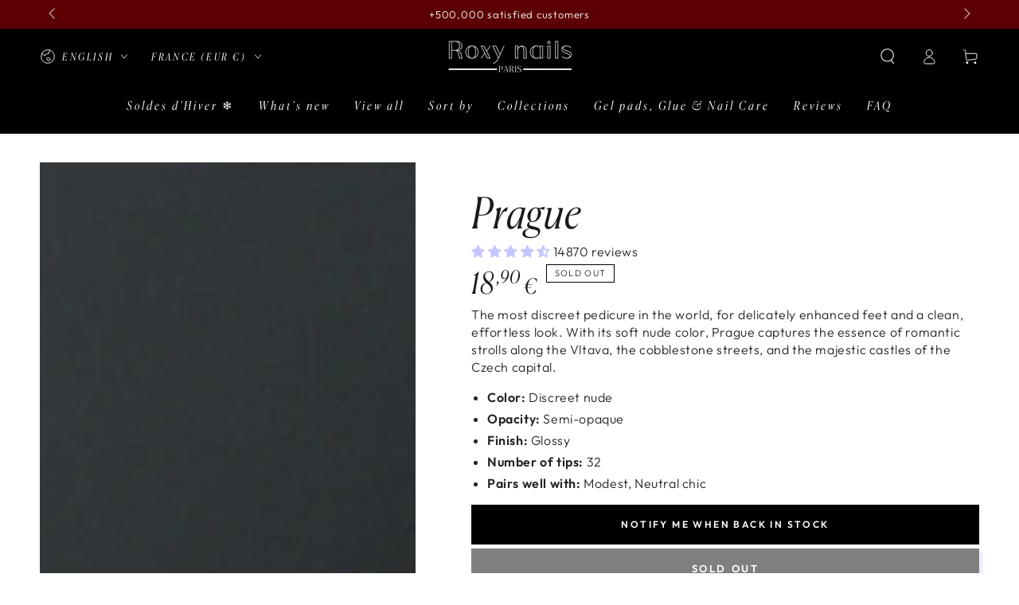

--- FILE ---
content_type: text/css
request_url: https://roxynailsparis.com/cdn/shop/t/29/assets/klaviyo-back-in-stock.css?v=146601566211964997961765886867
body_size: -135
content:
#klaviyo-bis-modal{display:none;position:fixed;top:0;right:0;bottom:0;left:0;z-index:999;overflow-y:auto;background:#000000a6}#container{position:relative;background:#f6e2f3;padding:30px 40px;margin:100px auto;border-radius:3px;max-width:460px}.modal-title{font-size:24px;margin:0;font-family:Gill Sans Nova,sans-serif}.btn{display:inline-block;padding:14px;font-size:15px;font-weight:700;text-align:center;cursor:pointer;background-color:#000;border:1px solid #000000;color:#fff;width:100%}.btn-success{background-color:#439fdb;border-color:#439fdb}.close{position:absolute;top:7px;right:15px;font-size:30px;font-weight:700;color:#ccc;cursor:pointer;background:0;border:0}.form-control{display:block;width:100%;height:46px;padding:10px 16px;font-size:14px;color:#222;background-color:#fff;border:1px solid #ccc;border-radius:2px;box-shadow:inset 0 1px 1px #00000013;transition:border-color ease-in-out .15s,box-shadow ease-in-out .15s}.alert{padding:6px 11px;font-size:13px;margin:15px 0;border-radius:2px}.alert-success{color:#1b9500;background-color:#d3efcd;border-color:#d3efcd}.alert-danger{color:#c72e2f;background-color:#fcd6d7;border-color:#fcd6d7}.completed_message,.error_message{display:none}.fadein{background:#000000a6}.form-group{margin-bottom:15px}
/*# sourceMappingURL=/cdn/shop/t/29/assets/klaviyo-back-in-stock.css.map?v=146601566211964997961765886867 */


--- FILE ---
content_type: text/css
request_url: https://roxynailsparis.com/cdn/shop/t/29/assets/component-cart-bundle.css?v=39139704788803475631766039690
body_size: 92
content:
.cart-item__bundle-info{display:flex;align-items:center;gap:.8rem;margin-top:.4rem;margin-bottom:.4rem}.cart-item__bundle-badge{display:inline-flex;align-items:center;padding:.2rem .6rem;background-color:rgb(var(--color-foreground));color:rgb(var(--color-background));font-size:1rem;font-weight:600;text-transform:uppercase;letter-spacing:.05em;border-radius:.2rem}.cart-item__bundle-edit{font-size:1.1rem;color:rgb(var(--color-foreground));transition:opacity .2s ease}.cart-item__bundle-edit:hover{opacity:.7}.cart-item--bundled+.cart-item--bundled[data-bundle-id]{border-top:none;margin-top:-.5rem;padding-top:.5rem}.cart-item--bundle-group{padding:1.2rem 0}.bundle-group__container{display:flex;flex-direction:column;gap:.8rem}.bundle-group__header{display:flex;align-items:center;justify-content:space-between;gap:.8rem}.bundle-group__header-left{display:flex;align-items:center;gap:.8rem}.bundle-group__count{font-size:1.2rem}.bundle-group__thumbnails{display:grid;grid-template-columns:repeat(5,1fr);gap:.6rem}.bundle-group__thumbnail{display:flex;flex-direction:column}.bundle-group__thumbnail img{width:100%;aspect-ratio:3/4;object-fit:cover}.bundle-group__product-title{display:block;font-size:14px;text-align:center;margin-top:.3rem;width:100%;line-height:1.2;font-family:var(--font-heading-family)}.bundle-group__thumbnails[data-collapsed=true] .bundle-group__thumbnail:nth-child(n+5){display:none}.bundle-group__show-more{display:flex;align-items:center;justify-content:center;background:none;border:none;cursor:pointer;font-size:1.4rem;font-weight:600;color:rgba(var(--color-foreground),.5);padding:0}.bundle-group__show-more:hover{color:rgba(var(--color-foreground),.8)}.bundle-group__thumbnails[data-collapsed=false] .bundle-group__show-more{display:none}.cart-items .bundle-group__thumbnails{display:flex;flex-wrap:wrap;gap:1rem}.cart-items .bundle-group__thumbnail{width:70px}.cart-items .bundle-group__thumbnail img{width:70px;height:93px;aspect-ratio:unset}.cart-items .bundle-group__product-title{font-size:10px;max-width:70px;overflow:hidden;text-overflow:ellipsis;white-space:nowrap}.bundle-group__price{display:flex;align-items:center;gap:.8rem;font-size:1.6rem;font-family:var(--font-price-family);text-align:right;justify-content:flex-end}.mini-cart__main .bundle-group__price bdi{font-size:16px}.bundle-group__compare-price{color:rgba(var(--color-foreground),.6);font-size:1.4rem;text-decoration:line-through}.bundle-group__actions{display:flex;align-items:center;gap:1.5rem;margin-top:.4rem}.bundle-group__edit,.bundle-group__remove{font-size:1.2rem;text-decoration:underline;cursor:pointer;background:none;border:none;padding:0;color:rgb(var(--color-foreground))}.bundle-group__edit:hover,.bundle-group__remove:hover{opacity:.7}.bundle-group__remove{color:#c00}.cart-item.cart-item--bundle-group{grid-template:repeat(2,auto) / repeat(1,1fr)}.card__bundlebadge{position:absolute;font-size:1.15rem;--font-heading-family: var(--font-body-family)}.badge-bundle{display:inline-block;background-color:#fff}.bundle-discounts{padding:0 1px}@media screen and (max-width: 768px){.bundle-group__header{flex-wrap:nowrap;gap:.6rem}.cart-item__bundle-badge{font-size:.9rem;padding:.15rem .5rem;white-space:nowrap}.bundle-group__count{font-size:1.1rem;white-space:nowrap}.bundle-group__actions{gap:.8rem;margin-top:0}.mini-cart__main .bundle-group__price bdi{font-size:13px}.cart-item__bundle-content .bundle-group__price bdi{font-size:13px}.bundle-group__price{font-size:1.4rem}.bundle-group__edit,.bundle-group__remove{font-size:1.1rem}.mini-cart__main .bundle-group__thumbnails[data-collapsed=true] .bundle-group__thumbnail:nth-child(n+4){display:none}.mini-cart__main .bundle-group__thumbnails{grid-template-columns:repeat(4,1fr)}.mini-cart__main .bundle-group__product-title{font-size:12px}.mini-cart__main .bundle-group__show-more:before{content:"+";font-size:1.6rem}.mini-cart__main .bundle-group__show-more{font-size:0}}
/*# sourceMappingURL=/cdn/shop/t/29/assets/component-cart-bundle.css.map?v=39139704788803475631766039690 */


--- FILE ---
content_type: text/javascript
request_url: https://roxynailsparis.com/cdn/shop/t/29/assets/klaviyo-back-in-stock.js?v=160636079877706488421765886868
body_size: -102
content:
document.addEventListener("DOMContentLoaded",function(){var emailInput=document.getElementById("email"),notifyButton=document.getElementById("notify-button"),regex=/^[^\s@]+@[^\s@]+\.[^\s@]+$/,backInStockElement=document.getElementById("back-in-stock"),variantId=backInStockElement.getAttribute("data-variant-id"),backInStockForm=document.getElementById("back-in-stock-form"),location=backInStockForm.getAttribute("data-location");document.querySelector(".klaviyo-bis-trigger").addEventListener("click",function(event){event.preventDefault(),document.getElementById("klaviyo-bis-modal").style.display="block"}),document.querySelector(".klaviyo-bis-close").addEventListener("click",function(event){event.preventDefault(),document.getElementById("klaviyo-bis-modal").style.display="none",document.getElementById("completed_message").style.display="none",document.getElementById("email").value="",document.getElementById("error_message").style.display="none",notifyButton.style.display="block"}),emailInput.addEventListener("input",function(){regex.test(emailInput.value)?(notifyButton.disabled=!1,document.getElementById("error_message").style.display="none"):notifyButton.disabled=!0}),emailInput.addEventListener("blur",function(){regex.test(emailInput.value)||(document.getElementById("error_message").style.display="block")}),document.getElementById("back-in-stock-form").addEventListener("submit",function(event){var email=emailInput.value;if(event.preventDefault(),regex.test(email)===!1){document.getElementById("error_message").style.display="block";return}myfunction(email,variantId,location)});function myfunction(email,variantId2,location2){const id=`$custom:::$default:::${variantId2}-${location2}`;console.log(id);const options={method:"POST",headers:{accept:"application/json",revision:"2024-07-15","content-type":"application/json"},body:JSON.stringify({data:{type:"back-in-stock-subscription",attributes:{profile:{data:{type:"profile",attributes:{email}}},channels:["EMAIL"]},relationships:{variant:{data:{type:"catalog-variant",id}}}}})};fetch("https://a.klaviyo.com/client/back-in-stock-subscriptions/?company_id=VUqJJw",options).then(response=>response.ok?(document.getElementById("completed_message").style.display="block",notifyButton.style.display="none",response.text()):response.text().then(text=>text?JSON.parse(text):{})).then(data=>console.log("Success:",data)).catch(err=>console.error("Error:",err))}});
//# sourceMappingURL=/cdn/shop/t/29/assets/klaviyo-back-in-stock.js.map?v=160636079877706488421765886868


--- FILE ---
content_type: text/javascript
request_url: https://roxynailsparis.com/cdn/shop/t/29/assets/cart-automation.js?v=165783784812618978001765886812
body_size: 11
content:
function toggleFreeGiftSection(cart){function updateGiftSection(){const freeGiftSection=document.getElementById("free-gift-section"),freeGiftContainer=document.getElementById("freegiftblock");if(console.log("updateGiftSection appel\xE9"),console.log("freeGiftSection:",freeGiftSection),console.log("freeGiftContainer:",freeGiftContainer),!freeGiftSection)return;const hasGift=cart.items.find(item=>item.properties?._cadeau==="_offert"),totalPrice=cart.total_price;console.log("hasGift:",hasGift),console.log("totalPrice:",totalPrice),console.log("Condition >= 10000 && !hasGift:",totalPrice>=1e4&&!hasGift),totalPrice>=1e4&&!hasGift?(freeGiftContainer.classList.add("show"),console.log("Ajout classe show")):(console.log("Retrait classe show"),freeGiftContainer.classList.remove("show")),totalPrice<1e4&&hasGift&&removeGiftItem()}document.getElementById("free-gift-section")?updateGiftSection():new MutationObserver((mutationsList,observer2)=>{for(let mutation of mutationsList)if(mutation.type==="childList"&&document.getElementById("free-gift-section")){updateGiftSection(),observer2.disconnect();break}}).observe(document.body,{childList:!0,subtree:!0})}document.addEventListener("DOMContentLoaded",function(){fetch(window.Shopify.routes.root+"cart.js").then(response=>response.json()).then(cartData=>{toggleFreeGiftSection(cartData)}).catch(error=>{console.error("Error fetching cart data:",error)})}),document.addEventListener("ajaxProduct:added",function(evt){console.log("ajaxProduct:added d\xE9clench\xE9"),fetch(window.Shopify.routes.root+"cart.js").then(response=>response.json()).then(cartData=>{console.log("Cart total:",cartData.total_price),console.log("free-gift-section existe:",!!document.getElementById("free-gift-section")),toggleFreeGiftSection(cartData)}).catch(error=>{console.error("Error fetching cart data:",error)})}),document.addEventListener("cart:updated",function(evt){fetch(window.Shopify.routes.root+"cart.js").then(response=>response.json()).then(cartData=>{toggleFreeGiftSection(cartData)}).catch(error=>{console.error("Error fetching cart data:",error)})});function removeGiftItem(){let giftItem;if(window.location.pathname==="/cart"?giftItem=document.querySelector('tr.cart-item[data-cadeau="true"]'):giftItem=document.querySelector('[data-cadeau="true"]'),giftItem){const lineIndex=giftItem.querySelector("cart-remove-button")?.dataset.index;if(lineIndex){const cartItemsElement=document.querySelector("cart-items");cartItemsElement&&typeof cartItemsElement.updateQuantity=="function"&&cartItemsElement.updateQuantity(lineIndex,0)}}}
//# sourceMappingURL=/cdn/shop/t/29/assets/cart-automation.js.map?v=165783784812618978001765886812


--- FILE ---
content_type: text/javascript
request_url: https://roxynailsparis.com/cdn/shop/t/29/assets/quick-view.js?v=109915843033922849211765886879
body_size: 1027
content:
class QuickViewDrawer extends MenuDrawer{constructor(){super(),this.setClasses({open:"quick-view--open",opening:"quick-view--opening",closing:"quick-view--closing"}),this.addEventListener("close",()=>{const drawerContent=this.querySelector(".quick-view__content");drawerContent.innerHTML="",drawerContent.classList.remove("hide-cover"),document.dispatchEvent(new CustomEvent("quickview:close"))})}}customElements.define("quick-view-drawer",QuickViewDrawer);class QuickViewButton extends MenuDrawer{constructor(){super(),this.addEventListener("click",()=>{const drawer=this.closest(".card-wrapper").querySelector("quick-view-drawer");drawer?(drawer.querySelector("summary").click(),document.dispatchEvent(new CustomEvent("quickview:open",{detail:{productUrl:this.dataset.productUrl}}))):this.dataset.productUrl&&(window.location.href=this.dataset.productUrl)})}}customElements.define("quick-view-button",QuickViewButton);class QuickView extends HTMLElement{constructor(){super()}connectedCallback(){new IntersectionObserver(this.handleIntersection.bind(this)).observe(this)}handleIntersection(entries,_observer){if(!entries[0].isIntersecting)return;const selector=".quick-view__content",drawerContent=this.querySelector(selector),sectionUrl=`${this.dataset.productUrl.split("?")[0]}?view=modal`;fetch(sectionUrl).then(response=>response.text()).then(responseText=>{setTimeout(()=>{const productElement=new DOMParser().parseFromString(responseText,"text/html").querySelector(selector);this.setInnerHTML(drawerContent,productElement.innerHTML),window.Shopify&&Shopify.PaymentButton&&Shopify.PaymentButton.init(),this.setupBundleMode(drawerContent)},200),setTimeout(()=>{drawerContent.classList.add("hide-cover"),document.dispatchEvent(new CustomEvent("quickview:loaded",{detail:{productUrl:this.dataset.productUrl}}))},500)}).catch(e=>{console.error(e)})}setupBundleMode(content){if(!document.querySelector("bundle-builder")||!content.querySelector('product-form, form[action*="/cart/add"]'))return;const productJson=content.querySelector("[data-product-json]");let product=null;if(productJson)try{product=JSON.parse(productJson.textContent)}catch(e){console.error("Quick View: Failed to parse product JSON",e)}const cardWrapper=this.closest(".card-wrapper"),productId=cardWrapper?.dataset.productId||product?.id,variantId=cardWrapper?.dataset.variantId||product?.variants?.[0]?.id,productTitle=cardWrapper?.dataset.productTitle||product?.title,productPrice=cardWrapper?.dataset.productPrice||product?.price,productImage=cardWrapper?.dataset.productImage||product?.featured_image,addToCartBtn=content.querySelector('[name="add"], .product-form__submit, button[type="submit"]');if(!addToCartBtn)return;const bundleAddBtn=document.createElement("button");bundleAddBtn.type="button",bundleAddBtn.className="bundle-add-btn quick-view__bundle-btn button button--full-width",bundleAddBtn.setAttribute("data-bundle-add",""),bundleAddBtn.textContent="Ajouter au bundle";const bundleQtySelector=document.createElement("div");bundleQtySelector.className="bundle-quantity quick-view__bundle-quantity",bundleQtySelector.setAttribute("data-bundle-quantity",""),bundleQtySelector.style.display="none",bundleQtySelector.innerHTML=`
      <button type="button" class="bundle-qty-btn" data-bundle-qty-minus>
        <svg viewBox="0 0 24 24" fill="none" stroke="currentColor" stroke-width="2">
          <line x1="5" y1="12" x2="19" y2="12"></line>
        </svg>
      </button>
      <input type="number" class="bundle-qty-input" value="1" min="0" max="99" data-bundle-qty-input>
      <button type="button" class="bundle-qty-btn" data-bundle-qty-plus>
        <svg viewBox="0 0 24 24" fill="none" stroke="currentColor" stroke-width="2">
          <line x1="12" y1="5" x2="12" y2="19"></line>
          <line x1="5" y1="12" x2="19" y2="12"></line>
        </svg>
      </button>
    `;const bundleContainer=document.createElement("div");bundleContainer.className="quick-view__bundle-actions",bundleContainer.appendChild(bundleAddBtn),bundleContainer.appendChild(bundleQtySelector),addToCartBtn.style.display="none",addToCartBtn.parentNode.insertBefore(bundleContainer,addToCartBtn.nextSibling);const paymentBtns=content.querySelector(".shopify-payment-button");paymentBtns&&(paymentBtns.style.display="none");let quantity=1,isAdded=!1;const getVariantId=()=>{const variantInput=content.querySelector('input[name="id"]');return variantInput?variantInput.value:variantId},getPrice=()=>{const priceEl=content.querySelector(".price__regular .price-item--regular, .price-item--sale");if(priceEl){const priceText=priceEl.textContent.replace(/[^\d.,]/g,"").replace(",",".");return Math.round(parseFloat(priceText)*100)}return parseInt(productPrice)||0},getImage=()=>{const imgEl=content.querySelector(".product__media img, .product-single__media img");return imgEl?imgEl.src:productImage};bundleAddBtn.addEventListener("click",()=>{bundleAddBtn.style.display="none",bundleQtySelector.style.display="flex",quantity=1,isAdded=!0,document.dispatchEvent(new CustomEvent("bundle:addFromQuickView",{detail:{productId,variantId:getVariantId(),title:productTitle,price:getPrice(),image:getImage(),quantity:1}}))});const qtyMinus=bundleQtySelector.querySelector("[data-bundle-qty-minus]"),qtyPlus=bundleQtySelector.querySelector("[data-bundle-qty-plus]"),qtyInput=bundleQtySelector.querySelector("[data-bundle-qty-input]"),updateQuantity=newQty=>{newQty<0&&(newQty=0),newQty>99&&(newQty=99),newQty===0&&(bundleAddBtn.style.display="",bundleQtySelector.style.display="none",isAdded=!1),quantity=newQty,qtyInput.value=quantity,document.dispatchEvent(new CustomEvent("bundle:addFromQuickView",{detail:{productId,variantId:getVariantId(),title:productTitle,price:getPrice(),image:getImage(),quantity}}))};qtyMinus.addEventListener("click",()=>updateQuantity(quantity-1)),qtyPlus.addEventListener("click",()=>updateQuantity(quantity+1)),qtyInput.addEventListener("change",()=>updateQuantity(parseInt(qtyInput.value)||0))}setInnerHTML(element,html){element.innerHTML=html,element.querySelectorAll("script").forEach(oldScriptTag=>{const newScriptTag=document.createElement("script");Array.from(oldScriptTag.attributes).forEach(attribute=>{newScriptTag.setAttribute(attribute.name,attribute.value)}),newScriptTag.appendChild(document.createTextNode(oldScriptTag.innerHTML)),oldScriptTag.parentNode.replaceChild(newScriptTag,oldScriptTag)})}}customElements.define("quick-view",QuickView);
//# sourceMappingURL=/cdn/shop/t/29/assets/quick-view.js.map?v=109915843033922849211765886879


--- FILE ---
content_type: text/json
request_url: https://conf.config-security.com/model
body_size: 84
content:
{"title":"recommendation AI model (keras)","structure":"release_id=0x21:5a:53:30:3e:34:22:64:42:70:6d:36:21:33:79:55:7c:74:55:3a:38:74:2a:7c:78:70:6e:39:65;keras;lfxsber64f82mchq3hktgtfm0ablaeia3rdqr3nbofevseo0xi885tw15p34149fpnp1b7zz","weights":"../weights/215a5330.h5","biases":"../biases/215a5330.h5"}